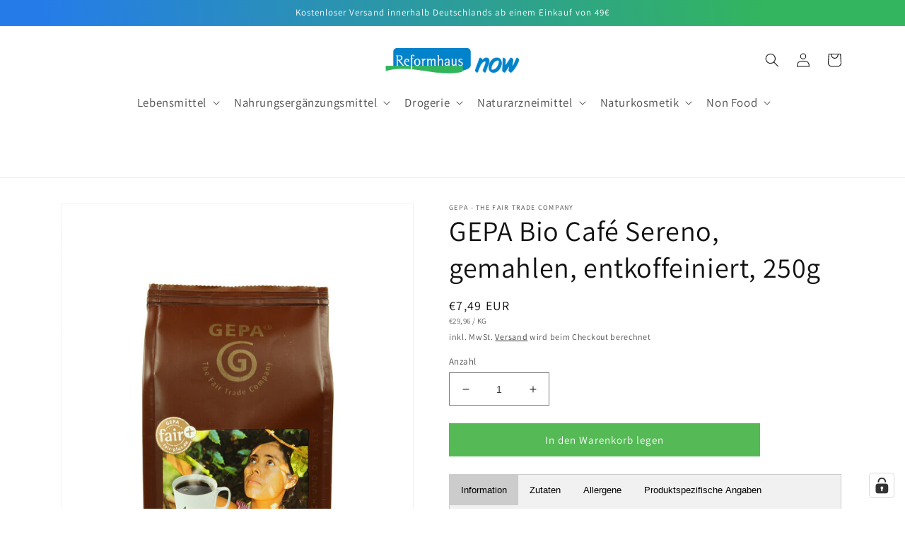

--- FILE ---
content_type: text/javascript; charset=utf-8
request_url: https://reformhaus-now.de/products/bio-cafe-sereno-gemahlen-entkoffeiniert-250g.js
body_size: 1372
content:
{"id":7696111337719,"title":"GEPA Bio Café Sereno, gemahlen, entkoffeiniert, 250g","handle":"bio-cafe-sereno-gemahlen-entkoffeiniert-250g","description":"\u003ch1\u003eBio Café Sereno, gemahlen, entkoffeiniert, 250g\u003c\/h1\u003e\n\u003ch3\u003e\u003cstrong\u003eRöstkaffee, gemahlen, entkoffeiniert\u003c\/strong\u003e\u003c\/h3\u003e\n\u003cp\u003e\u003cspan\u003eBio Café Sereno – entkoffeiniert- „der mildeste unter den fair gehandelten GEPA Bio Kaffees“, da mit natürlicher Quellenkohlensäure entkoffeiniert, bis einen Restkoffeingehalt von max. 0,08% aufweist. Ein naturmilder aromatischer Röstkaffee, samtig weich, und zart im Geschmack. Geschmackstärke 1 (1 = mild, 5 = kräftig)\u003c\/span\u003e\u003c\/p\u003e\n\u003cp\u003eDie GEPA steht für einen sozialen und umweltverträglichen Handel. Von unseren Partnern in Afrika, Asien und Lateinamerika beziehen wir zu fairen Preisen und Konditionen Lebensmittel, Handwerk und Textilien. \u003c\/p\u003e\n\u003cp\u003eGTIN: 4013320110539\u003c\/p\u003e\n\u003cp\u003e \u003c\/p\u003e\n\u003cp\u003e \u003ca href=\"https:\/\/www.ecoinform.de\/content\/partnerDetail?mrk_id=1036\" data-mce-fragment=\"1\" data-mce-href=\"https:\/\/www.ecoinform.de\/content\/partnerDetail?mrk_id=1036\" onclick=\"navigate('content\/partnerDetail?mrk_id=1036');return false;\"\u003e\u003cimg src=\"https:\/\/img.ecoinform.de\/logos\/marken\/GEPA.jpg?v=2020-04-24\" alt=\"GEPA - The Fair Trade Company\" data-mce-fragment=\"1\" data-mce-src=\"https:\/\/img.ecoinform.de\/logos\/marken\/GEPA.jpg?v=2020-04-24\"\u003e\u003c\/a\u003e   \u003cimg src=\"https:\/\/www.ecoinform.de\/logos\/firmen\/eu_biosiegel.jpg\" alt=\"EU Bio-Logo\" data-mce-fragment=\"1\" data-mce-src=\"https:\/\/www.ecoinform.de\/logos\/firmen\/eu_biosiegel.jpg\"\u003e\u003cbr\u003e\u003c\/p\u003e\n\u003cbr\u003e[[Zutaten]]\u003cbr\u003e\n\u003cdiv class=\"div_tval mid_250\" data-mce-fragment=\"1\"\u003e\n\u003cspan class=\"mval\" data-mce-fragment=\"1\"\u003e100% Arabica Kaffee°*\u003c\/span\u003e\u003cspan class=\"meinheit\" data-mce-fragment=\"1\"\u003e\u003c\/span\u003e\n\u003c\/div\u003e\n\u003cdiv class=\"div_tval mid_1564\" data-mce-fragment=\"1\"\u003e\n\u003cspan class=\"mval\" data-mce-fragment=\"1\"\u003e*aus kontrolliert ökologischer Erzeugung\u003c\/span\u003e\u003cspan class=\"meinheit\" data-mce-fragment=\"1\"\u003e\u003c\/span\u003e\n\u003c\/div\u003e\n\u003cdiv class=\"div_tval mid_1533\" data-mce-fragment=\"1\"\u003e\u003cspan class=\"mval\" data-mce-fragment=\"1\"\u003e° = aus fairem Handel\u003c\/span\u003e\u003c\/div\u003e\n\u003cbr\u003e[[Allergene]]\u003cbr\u003e[[Produktspezifische Angaben]]\u003cbr\u003e\n\u003cdiv class=\"div_tval mid_1410\" data-mce-fragment=\"1\"\u003e\n\u003cb class=\"tv_name wrmod_0\" data-mce-fragment=\"1\"\u003eArtikelart:\u003c\/b\u003e\u003cspan data-mce-fragment=\"1\"\u003e \u003c\/span\u003e\u003cspan class=\"mval\" data-mce-fragment=\"1\"\u003enormaler Artikel\u003c\/span\u003e\u003cspan class=\"meinheit\" data-mce-fragment=\"1\"\u003e\u003c\/span\u003e\n\u003c\/div\u003e\n\u003cdiv class=\"div_tval mid_1038\" data-mce-fragment=\"1\"\u003e\n\u003cb class=\"tv_name wrmod_0\" data-mce-fragment=\"1\"\u003eRechtlicher Status:\u003c\/b\u003e\u003cspan data-mce-fragment=\"1\"\u003e \u003c\/span\u003e\u003cspan class=\"mval\" data-mce-fragment=\"1\"\u003eLebensmittel\u003c\/span\u003e\u003cspan class=\"meinheit\" data-mce-fragment=\"1\"\u003e\u003c\/span\u003e\n\u003c\/div\u003e\n\u003cdiv class=\"div_tval mid_252\" data-mce-fragment=\"1\"\u003e\n\u003cb class=\"tv_name wrmod_0\" data-mce-fragment=\"1\"\u003eBesonderheiten:\u003c\/b\u003e\u003cspan data-mce-fragment=\"1\"\u003e \u003c\/span\u003e\u003cspan class=\"mval\" data-mce-fragment=\"1\"\u003eBio Café Sereno – entkoffeiniert- „der mildeste unter den fair gehandelten GEPA Bio Kaffees“, da mit natürlicher Quellenkohlensäure entkoffeiniert, bis einen Restkoffeingehalt von max. 0,08% aufweist. Ein naturmilder aromatischer Röstkaffee, samtig weich,und zart im Geschmack. Geschmackstärke 1 (1 = mild, 5 = kräftig)\u003c\/span\u003e\u003cspan class=\"meinheit\" data-mce-fragment=\"1\"\u003e\u003c\/span\u003e\n\u003c\/div\u003e\n\u003cdiv class=\"div_tval mid_232\" data-mce-fragment=\"1\"\u003e\n\u003cb class=\"tv_name wrmod_0\" data-mce-fragment=\"1\"\u003eVerarbeitungshinweis:\u003c\/b\u003e\u003cspan data-mce-fragment=\"1\"\u003e \u003c\/span\u003e\u003cspan class=\"mval\" data-mce-fragment=\"1\"\u003eBio Café Sereno – entkoffeiniert- „der mildeste unter den fair gehandelten GEPA Bio Kaffees“, da mit natürlicher Quellenkohlensäure entkoffeiniert bis einen Restkoffeingehalt von max. 0,08% aufweist.\u003c\/span\u003e\u003cspan class=\"meinheit\" data-mce-fragment=\"1\"\u003e\u003c\/span\u003e\n\u003c\/div\u003e\n\u003cdiv class=\"div_tval mid_1560\" data-mce-fragment=\"1\"\u003e\n\u003cb class=\"tv_name wrmod_0\" data-mce-fragment=\"1\"\u003eSaisonartikel:\u003c\/b\u003e\u003cspan data-mce-fragment=\"1\"\u003e \u003c\/span\u003e\u003cspan class=\"mval\" data-mce-fragment=\"1\"\u003enein\u003c\/span\u003e\u003cspan class=\"meinheit\" data-mce-fragment=\"1\"\u003e\u003c\/span\u003e\n\u003c\/div\u003e\n\u003cdiv class=\"div_tval mid_1540\" data-mce-fragment=\"1\"\u003e\n\u003cb class=\"tv_name wrmod_0\" data-mce-fragment=\"1\"\u003eGesüßt:\u003c\/b\u003e\u003cspan data-mce-fragment=\"1\"\u003e \u003c\/span\u003e\u003cspan class=\"mval\" data-mce-fragment=\"1\"\u003enein\u003c\/span\u003e\u003cspan class=\"meinheit\" data-mce-fragment=\"1\"\u003e\u003c\/span\u003e\n\u003c\/div\u003e\n\u003cdiv class=\"div_tval mid_49\" data-mce-fragment=\"1\"\u003e\n\u003cb class=\"tv_name wrmod_0\" data-mce-fragment=\"1\"\u003eSüßung:\u003c\/b\u003e\u003cspan data-mce-fragment=\"1\"\u003e \u003c\/span\u003e\u003cspan class=\"mval\" data-mce-fragment=\"1\"\u003enicht gesüßt\u003c\/span\u003e\u003cspan class=\"meinheit\" data-mce-fragment=\"1\"\u003e\u003c\/span\u003e\n\u003c\/div\u003e\n\u003cdiv class=\"div_tval mid_1541\" data-mce-fragment=\"1\"\u003e\n\u003cb class=\"tv_name wrmod_0\" data-mce-fragment=\"1\"\u003eTriebmittel vorhanden:\u003c\/b\u003e\u003cspan data-mce-fragment=\"1\"\u003e \u003c\/span\u003e\u003cspan class=\"mval\" data-mce-fragment=\"1\"\u003enein\u003c\/span\u003e\u003cspan class=\"meinheit\" data-mce-fragment=\"1\"\u003e\u003c\/span\u003e\n\u003c\/div\u003e\n\u003cdiv class=\"div_tval mid_1005\" data-mce-fragment=\"1\"\u003e\n\u003cb class=\"tv_name wrmod_0\" data-mce-fragment=\"1\"\u003eKoffeinangabe:\u003c\/b\u003e\u003cspan data-mce-fragment=\"1\"\u003e \u003c\/span\u003e\u003cspan class=\"mval\" data-mce-fragment=\"1\"\u003eentkoffeiniert\u003c\/span\u003e\n\u003c\/div\u003e\n\u003cbr\u003e[[Herkunft \u0026amp; Qualität]]\u003cbr\u003e\n\u003cdiv class=\"div_tval mid_1526\" data-mce-fragment=\"1\"\u003e\n\u003cb class=\"tv_name wrmod_0\" data-mce-fragment=\"1\"\u003eWechselnde Ursprungsländer:\u003c\/b\u003e\u003cspan data-mce-fragment=\"1\"\u003e \u003c\/span\u003e\u003cspan class=\"mval\" data-mce-fragment=\"1\"\u003eja\u003c\/span\u003e\u003cspan class=\"meinheit\" data-mce-fragment=\"1\"\u003e\u003c\/span\u003e\n\u003c\/div\u003e\n\u003cdiv class=\"div_tval mid_108\" data-mce-fragment=\"1\"\u003e\n\u003cb class=\"tv_name wrmod_0\" data-mce-fragment=\"1\"\u003eUrsprungsland\/ -region Hauptzutaten:\u003c\/b\u003e\u003cspan data-mce-fragment=\"1\"\u003e \u003c\/span\u003e\u003cspan class=\"mval\" data-mce-fragment=\"1\"\u003eDeutschland\u003c\/span\u003e\u003cspan class=\"meinheit\" data-mce-fragment=\"1\"\u003e\u003c\/span\u003e\n\u003c\/div\u003e\n\u003cdiv class=\"div_tval mid_784\" data-mce-fragment=\"1\"\u003e\n\u003cb class=\"tv_name wrmod_0\" data-mce-fragment=\"1\"\u003eBio-Erzeugnis:\u003c\/b\u003e\u003cspan data-mce-fragment=\"1\"\u003e \u003c\/span\u003e\u003cspan class=\"mval\" data-mce-fragment=\"1\"\u003eja\u003c\/span\u003e\u003cspan class=\"meinheit\" data-mce-fragment=\"1\"\u003e\u003c\/span\u003e\n\u003c\/div\u003e\n\u003cdiv class=\"div_tval mid_1244\" data-mce-fragment=\"1\"\u003e\n\u003cb class=\"tv_name wrmod_0\" data-mce-fragment=\"1\"\u003eStaatliche Siegel:\u003c\/b\u003e\u003cspan data-mce-fragment=\"1\"\u003e \u003c\/span\u003e\u003cspan class=\"mval\" data-mce-fragment=\"1\"\u003eEU Bio-Logo\u003c\/span\u003e\u003cspan class=\"meinheit\" data-mce-fragment=\"1\"\u003e\u003c\/span\u003e\n\u003c\/div\u003e\n\u003cdiv class=\"div_tval mid_1245\" data-mce-fragment=\"1\"\u003e\n\u003cb class=\"tv_name wrmod_0\" data-mce-fragment=\"1\"\u003eLänderzusatz des EU-Logos:\u003c\/b\u003e\u003cspan data-mce-fragment=\"1\"\u003e \u003c\/span\u003e\u003cspan class=\"mval\" data-mce-fragment=\"1\"\u003eNicht EU Landwirtschaft\u003c\/span\u003e\u003cspan class=\"meinheit\" data-mce-fragment=\"1\"\u003e\u003c\/span\u003e\n\u003c\/div\u003e\n\u003cdiv class=\"div_tval mid_1187\" data-mce-fragment=\"1\"\u003e\n\u003cb class=\"tv_name wrmod_0\" data-mce-fragment=\"1\"\u003eÖko-Kontrollstelle:\u003c\/b\u003e\u003cspan data-mce-fragment=\"1\"\u003e \u003c\/span\u003e\u003cspan class=\"mval\" data-mce-fragment=\"1\"\u003eDE-ÖKO-039\u003c\/span\u003e\u003cspan class=\"meinheit\" data-mce-fragment=\"1\"\u003e\u003c\/span\u003e\n\u003c\/div\u003e\n\u003cdiv class=\"div_tval mid_18\" data-mce-fragment=\"1\"\u003e\n\u003cb class=\"tv_name wrmod_0\" data-mce-fragment=\"1\"\u003eIK Kürzel:\u003c\/b\u003e\u003cspan data-mce-fragment=\"1\"\u003e \u003c\/span\u003e\u003cspan class=\"mval\" data-mce-fragment=\"1\"\u003eEG\u003c\/span\u003e\u003cspan class=\"meinheit\" data-mce-fragment=\"1\"\u003e\u003c\/span\u003e\n\u003c\/div\u003e\n\u003cdiv class=\"div_tval mid_1246\" data-mce-fragment=\"1\"\u003e\n\u003cb class=\"tv_name wrmod_0\" data-mce-fragment=\"1\"\u003eWeitere Qualitätskriterien und Labels:\u003c\/b\u003e\u003cspan data-mce-fragment=\"1\"\u003e \u003c\/span\u003e\u003cspan class=\"mval\" data-mce-fragment=\"1\"\u003efairer Handel\u003c\/span\u003e\u003cspan class=\"meinheit\" data-mce-fragment=\"1\"\u003e\u003c\/span\u003e\n\u003c\/div\u003e\n\u003cdiv class=\"div_tval mid_1188\" data-mce-fragment=\"1\"\u003e\n\u003cb class=\"tv_name wrmod_0\" data-mce-fragment=\"1\"\u003eInverkehrbringer:\u003c\/b\u003e\u003cspan data-mce-fragment=\"1\"\u003e \u003c\/span\u003e\u003cspan class=\"mval\" data-mce-fragment=\"1\"\u003eGEPA mbH, GEPA-Weg 1, D-42327 Wuppertal\u003c\/span\u003e\u003cspan class=\"meinheit\" data-mce-fragment=\"1\"\u003e\u003c\/span\u003e\n\u003c\/div\u003e\n\u003cdiv class=\"div_tval mid_1642\" data-mce-fragment=\"1\"\u003e\n\u003cb class=\"tv_name wrmod_0\" data-mce-fragment=\"1\"\u003eAbweichender Inverkehrbringer:\u003c\/b\u003e\u003cspan data-mce-fragment=\"1\"\u003e \u003c\/span\u003e\u003cspan class=\"mval\" data-mce-fragment=\"1\"\u003enein\u003c\/span\u003e\n\u003c\/div\u003e\n\u003cbr\u003e[[Gesetzliche Angaben \u0026amp; Richtlinien]]\u003cbr\u003e\n\u003cdiv class=\"div_tval mid_1214\" data-mce-fragment=\"1\"\u003e\n\u003cb class=\"tv_name wrmod_0\" data-mce-fragment=\"1\"\u003eZusatzstoffe, Rechtlicher Hinweis:\u003c\/b\u003e\u003cspan data-mce-fragment=\"1\"\u003e \u003c\/span\u003e\u003cspan class=\"mval\" data-mce-fragment=\"1\"\u003eKeine deklarationspflichtigen Zusatzstoffe vorhanden\u003c\/span\u003e\u003cspan class=\"meinheit\" data-mce-fragment=\"1\"\u003e\u003c\/span\u003e\n\u003c\/div\u003e\n\u003cdiv class=\"div_tval mid_1210\" data-mce-fragment=\"1\"\u003e\n\u003cb class=\"tv_name wrmod_0\" data-mce-fragment=\"1\"\u003eerfüllt Sortimentsrichtlinien BNN :\u003c\/b\u003e\u003cspan data-mce-fragment=\"1\"\u003e \u003c\/span\u003e\u003cspan class=\"mval\" data-mce-fragment=\"1\"\u003eja\u003c\/span\u003e\n\u003c\/div\u003e\n\u003cbr\u003e","published_at":"2022-07-05T18:32:51+02:00","created_at":"2022-06-28T19:05:45+02:00","vendor":"GEPA - The Fair Trade Company","type":"","tags":["bio","entkoffeiniert","fairtrade","GEPA","Kaffee","Kaffee Tee \u0026amp; Kakao","Lebensmittel","Sereno"],"price":749,"price_min":749,"price_max":749,"available":true,"price_varies":false,"compare_at_price":null,"compare_at_price_min":0,"compare_at_price_max":0,"compare_at_price_varies":false,"variants":[{"id":42979961766135,"title":"Default Title","option1":"Default Title","option2":null,"option3":null,"sku":"4013320110539","requires_shipping":true,"taxable":true,"featured_image":null,"available":true,"name":"GEPA Bio Café Sereno, gemahlen, entkoffeiniert, 250g","public_title":null,"options":["Default Title"],"price":749,"weight":258,"compare_at_price":null,"inventory_management":"shopify","barcode":"4013320110539","unit_price":2996,"unit_price_measurement":{"measured_type":"weight","quantity_value":"250.0","quantity_unit":"g","reference_value":1,"reference_unit":"kg"},"requires_selling_plan":false,"selling_plan_allocations":[]}],"images":["\/\/cdn.shopify.com\/s\/files\/1\/0651\/6939\/1863\/products\/big54873.jpg?v=1672475823"],"featured_image":"\/\/cdn.shopify.com\/s\/files\/1\/0651\/6939\/1863\/products\/big54873.jpg?v=1672475823","options":[{"name":"Title","position":1,"values":["Default Title"]}],"url":"\/products\/bio-cafe-sereno-gemahlen-entkoffeiniert-250g","media":[{"alt":null,"id":31487771541751,"position":1,"preview_image":{"aspect_ratio":0.667,"height":900,"width":600,"src":"https:\/\/cdn.shopify.com\/s\/files\/1\/0651\/6939\/1863\/products\/big54873.jpg?v=1672475823"},"aspect_ratio":0.667,"height":900,"media_type":"image","src":"https:\/\/cdn.shopify.com\/s\/files\/1\/0651\/6939\/1863\/products\/big54873.jpg?v=1672475823","width":600}],"requires_selling_plan":false,"selling_plan_groups":[]}